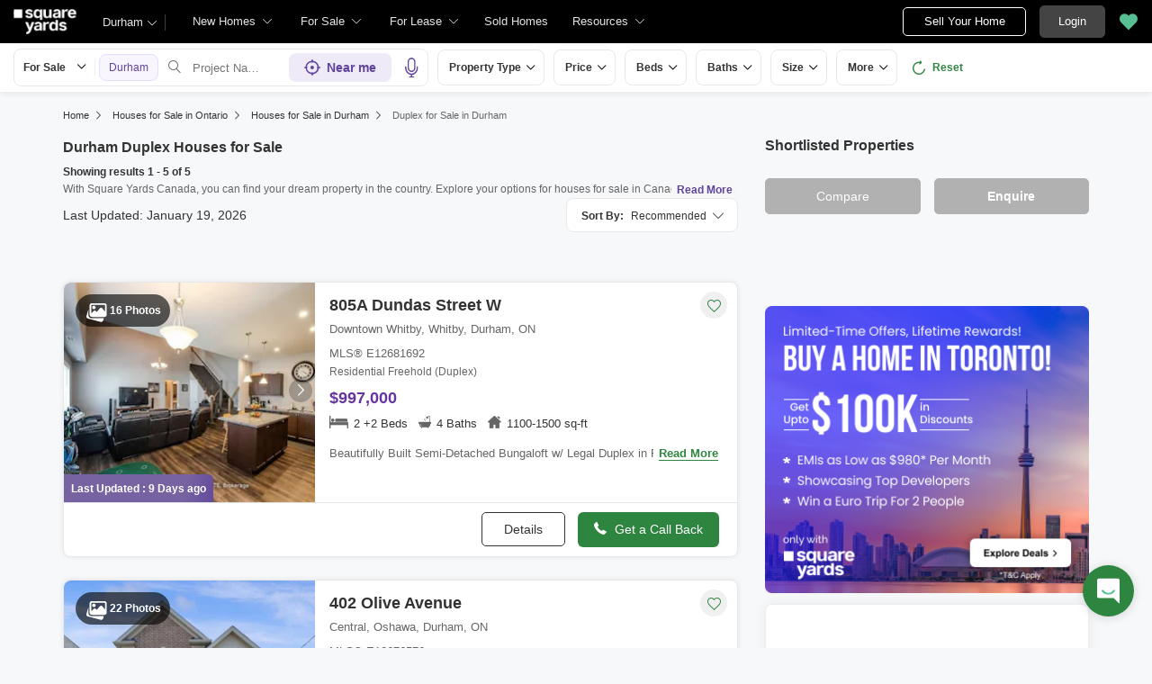

--- FILE ---
content_type: text/css; charset=utf-8
request_url: https://www.squareyards.ca/static/assets/css/new-homes-dse-revamp.css
body_size: 3936
content:
.dProjectBox{padding-top:48px;background:#f1f1f1}
.bannerBox{background:#EFE8FF;width:100%;height:320px;background-image:url(../images/background.png);background-repeat:no-repeat;background-size:cover;background-position:bottom;position:relative}
.bannerProfileBox{display:flex;align-items:center;gap:30px;position:absolute;top:77px}
.bannerProfileBox .bannerProfileImg{width:163px;height:163px;background:#fff;border-radius:6px;box-shadow:0 5px 11px 0 rgba(0,0,0,0.08);display:flex;align-items:center;justify-content:center}
.bannerProfileBox .bannerProfileItem{background-image:url(../images/blur-background.png);background-repeat:no-repeat}
.bannerProfileBox .bannerProfileItem .developerName{font-size:32px;font-weight:600;line-height:30px;color:#000;margin-bottom:10px}
.bannerProfileBox .bannerProfileItem .companyName{font-size:16px;line-height:24px;color:#333}
.descriptionBox .projectDescription p{margin-bottom:20px;color:#666;font-size:14px;line-height:22px}
.descriptionBox .projectDescription p:last-child{margin-bottom:15px}
.descriptionBox .projectDescription .showFullDesc{max-height:100px;overflow:hidden}
.descriptionBox .projectDescription .showFullDesc.active{max-height:200px;overflow:auto}
.descriptionBox .projectDescription .showFullDesc.active ~ .btnBox{display:none}
.descriptionBox .projectDescription .btnBox{background:#fff;position:relative;bottom:0}
.descriptionBox .projectDescription .readFullDescBtn{padding:0 11px;height:34px;cursor:pointer;font-size:14px;line-height:20px;color:#5f449b;background:#fff;border-radius:8px;border:1px solid #5f449b}
.descriptionBox .projectDescription .readFullDescBtn:hover{background:#5f449b;color:#fff}
.companyInfo{padding-top:15px}
.companyInfoBox{display:flex;align-items:center;flex-wrap:wrap}
.companyInfoBox .comapnyinfoItem{width:50%;display:flex;align-items:center;gap:24px;padding-bottom:30px}
.companyInfoBox .comapnyinfoItem:nth-child(even){padding-left:45px;border-left:1px solid #e3e3e3;}
.companyInfoBox .comapnyinfoItem:nth-last-of-type(2),.companyInfoBox .comapnyinfoItem:nth-last-of-type(1){padding-bottom:0px;}
.companyInfoBox .comapnyinfoItem .infoImg{width:32px;height:32px;}
.companyInfoBox .comapnyinfoItem .infoImg img{width:100%;height:100%}
.companyInfoBox .comapnyinfoItem .infoTitle span{display:block;color:#6B7280;font-size:12px;line-height:18px}
.companyInfoBox .comapnyinfoItem .infoTitle strong{font-size:14px;line-height:21px;color:#333;display:block;font-weight:700;}
.statusTabBox{display:flex;align-items:center;gap:12px;overflow:auto;margin-bottom:30px}
.statusTabBox .tabBtn{height:40px;padding:0 25px;background:#fff;color:#333;font-weight:700;line-height:21px;border:1px solid #e1e1e1;border-radius:8px;flex:none;box-shadow:0 0 16px 0 rgba(0,0,0,0.06)}
.statusTabBox .tabBtn.active{background:#333;color:#fff;border:none}
.cardItemsBox{display:none;max-height:600px;overflow:hidden}
.cardItemsBox.active{display:block}
.cardItemsBox .cardItem{border:1px solid #e1e1e1;padding:1px;display:flex;border-radius:6px;margin-bottom:12px;line-height:normal}
.cardItemsBox .cardItem .cardImgBox{line-height:0;height:105px;width:113px}
.cardItemsBox .cardItem .cardImgBox img{width:100%;height:100%}
.cardItemsBox .cardItem .carditemInfo{width:100%;padding:12px 16px}
.cardItemsBox .cardItem .carditemInfo .heading{font-weight:700;font-size:14px;line-height:30px;color:#5f449b}
.cardItemsBox .cardItem .carditemInfo .location{font-size:12px;color:#666;line-height:30px}
.cardItemsBox .cardItem .carditemInfo .constructionStatus{padding:4px 9px;border-radius:2px;background:#eaebec;font-weight:700;font-size:10px;display:inline-flex;align-items:center;gap:10px}
.cardItemsBox .cardItem .carditemInfo .location span,.cardItemsBox .cardItem .carditemInfo .constructionStatus span{width:12px;height:12px;line-height:0;display:inline-block}
.cardItemsBox .cardItem .carditemInfo .location span img,.cardItemsBox .cardItem .carditemInfo .constructionStatus span img{width:100%;height:100%}
.viewAllBtnBox{background:#fff;position:relative;bottom:0;text-align:center}
.cardItemsBox.active.viewAllItems{max-height:100%}
.viewAllBtnBox .viewAllBtn{width:100%;background:#f3ebff;color:#5f449b;font-weight:700;font-size:14px}

/* #################################################################################### */
.header{background: #000;width:100%;height:58px;position: fixed;top:0px;z-index: 9;}
    .dseSearch{height:54px;padding:6px 15px;background:#fff;display:flex;align-items: center;width: 100%;position: fixed;left: 0;right: 0;top: 48px;transition: .3s;z-index: 3;box-shadow: 0 3px 6px #0000000f;}
    .npHeaderClear{height:112px;}
    .npFoundrow{margin-bottom:27px;}

    .npFoundrow .npTileHeading{margin-bottom:8px;line-height:normal;font-size:18px;font-weight:bold;color:#000;text-align:left;}
    .npFoundrow .npDsePropertyCount{color:#333;font-size:12px;line-height:normal;}
    .npFoundrow .dseHeadingDiscription{margin-top:8px; min-height: 16px;max-height: 22px;position: relative;overflow: hidden;font-size:12px;color:#666;line-height:21px;}
    .npFoundrow .dseHeadingDiscription.active {margin-bottom:15px;max-height: 1000px;text-align: justify;}
    .npFoundrow .readMoreButton {display: inline-block;border: 0;padding: 2px 6px;background: #f7f7f7;font-weight: 600;font-size: 12px;color: #5F449B;position: absolute;bottom:2px;right: 0;cursor: pointer;}
    .npnpLastUpdatedBox{margin-bottom:15px;display:flex;align-items:center;justify-content:space-between;}
    .npnpLastUpdatedBox .npLastUpdated{color:#666;font-size:11px;line-height:normal;}
    .npnpLastUpdatedBox .npSortByBtn{position:relative;}
    .npnpLastUpdatedBox .npSortByBtn .npToogleMenu{height:36px;padding:7px 36px 7px 15px; border:1px solid #e8e8e8;background:#fff;border-radius:8px;cursor:pointer;}
    .npnpLastUpdatedBox .npSortByBtn .npToogleMenu strong{color:#000;font-size:12px;font-weight:bold;line-height:normal;}
    .npnpLastUpdatedBox .npSortByBtn .npToogleMenu span{color:#000;font-size:12px;line-height:normal;}
    .npnpLastUpdatedBox .npSortByBtn::after {content:'\e9f5';font-family:icomoon;font-size:12px;color: #333;position:absolute;right:14px;top:8px;z-index:0;transition:.3s;}
    .npnpLastUpdatedBox .npShortDropdown{position:absolute;right:0;width:100%;z-index:3;max-width: 194px;background: #fff;transition:.3s;overflow:hidden;box-shadow: 0 2px 9px 0 #00000012;border-radius: 5px;display:none;}
    .npnpLastUpdatedBox .npSortByBtn:hover .npShortDropdown{display:block;}
    .npnpLastUpdatedBox .npShortDropdown ul{padding:15px;}
    .npnpLastUpdatedBox .npShortDropdown ul li{cursor: pointer;position: relative;line-height: 26px;}

    .formSticky {border-radius: 8px;border: solid 1px #ededed;background-color: #fff;margin: 0 0 20px;min-height: 360px;box-shadow:0 0 15px 0 #0000000f;}
    .formSticky.active{display: block;position: sticky;top: 128px;margin-bottom: 132px;z-index: 2;margin-top: 12px;}
    .disableButton{opacity:0.2;pointer-events:none;}
    .searchRelatedBox.npDseRelatedBox .bxslider{gap:250px !important;}

    /* AJAXLISTING CSS START */

    .npDseTileList .npDseTile{margin-top:20px;position:relative;border:1px solid #e8e8e8;border-bottom:5px solid #ccc0f0;border-radius:8px;overflow:hidden;}
     .npDseTileList .npDseTile.featuredTileBdr{border-bottom:5px solid #5F449B !important;}
    .npDseTileList .npStatus{padding:5px 10px;color:#fff;position:absolute;content:''; background:rgba(0, 0, 0, 0.7);top:10px;left:10px;border-radius:6px;font-size:10px;line-height:normal;z-index:2}
    .npDseTile .npPropertyDetailBox{display:flex;}
    .npDseTile .npPropertyDetailBox .npPropertyImg{min-height:258px;height:258px;min-width:297px;width:298px;position:relative}
    .npDseTile .npPropertyDetailBox .npPropertyImg img{height:100%;}
    .tIcon {width: 30px;height: 30px;background-image: url(https://www.squareyards.ca/static/assets/images/dse-tile-icon.svg);background-size: 248px;}
     .npDseTile .npPropertyDetailBox .nhPhotoCount em {width: 28px;height: 28px;margin-top: 2px;display: flex;}
     .npPropertyDetailBox .nhPhotoCount .tIcon.icon6 {background-position: 0 -122px;display: flex;}
    .npDseTile .npPropertyDetailBox .nhPhotoCount{padding:5px 10px;color:#fff;position:absolute;content:''; background:rgba(0, 0, 0, 0.7);bottom:10px;right:10px;border-radius:6px;font-size:10px;line-height:normal;z-index:2;display: flex;align-items: center;gap: 5px;cursor: pointer;}
    .npPropertyDetailBox .nhPhotoCount{color: #fff;font-size: 12px;font-weight: 700;}
    .npDseTile .npProjectContentBox{padding:15px;width:calc(100% - 298px);background:#fff;}
    .npProjectContentBox .npPropertyName{margin-bottom:6px;color:#333;font-size:16px;font-weight:bold;line-height:normal;}
    .npProjectContentBox .npPropertyAddress{margin-bottom:8px; color:#333;font-size:12px;line-height:normal;display:block;}
    .npProjectContentBox .npPropertyPrice{font-size:16px;font-weight:bold;color:#5f449b;line-height:normal;}

    /* .npPropertyDetailCards{margin-top:11px; border: solid 1px #e5e5e5;box-shadow: 0 3px 6px 0 rgba(0, 0, 0, 0.07);background:#fff;border-radius:8px;}
    .npPropertyDetailCards .npProjectDescriptionBox{padding:10px 14px;display:flex;align-items:center;}
    .npPropertyDetailCards .npProjectDescriptionBox + .npProjectDescriptionBox{border-top:1px solid #e5e5e5;}
    .npPropertyDetailCards .npProjectDescriptionBox figure{margin-right:12px;width:42px;height:42px;border-radius:100px;display:flex;align-items:center;justify-content:center;}
    .npPropertyDetailCards .npProjectDescriptionBox figure.projectFigure{background:#e8f4ff;}
    .npPropertyDetailCards .npProjectDescriptionBox figure.configurationFigure{background:#e8f4ff;}

    .npProjectSizeBox{width:calc(100% - 54px);}
    .npProjectSizeBox .npProjectSize strong{color:#666;font-size:12px;line-height:normal;display:block;}
    .npProjectSizeBox .npProjectSize .npPropertyUnit{display:flex;margin-top:6px;flex-wrap:wrap;gap:4px 0;}
    .npProjectSizeBox .npProjectSize .npPropertyUnit li{margin-right:14px; color:#333;font-size:12px;font-weight:bold;line-height:normal;position:relative;max-width:100%;text-wrap:nowrap;overflow:hidden;text-overflow:ellipsis;}
    .npProjectSizeBox .npProjectSize .npPropertyUnit li + li{padding-left:14px;}
    .npProjectSizeBox .npProjectSize .npPropertyUnit li + li::after{position:absolute;content:'';top:5px;left:0px;width:4px;height:4px;background:#c3c3c3;border-radius:100px;} */

    .nHProjectDetailBox{margin:10px 0 15px 0;border:1px solid #D9D9D9;border-radius:6px;overflow:hidden;}
    .nHProjectDetailBox .nhProjectDetailCard{padding:10px 12px;display:flex;gap:12px;background:#fff;justify-content:center; flex-direction:column;}
    .nHProjectDetailBox .nhProjectDetailCard + .nhProjectDetailCard{border-top:1px solid #D9D9D9;}
    .nHProjectDetailBox .nhProjectDetailCard .nhProjectFigureBox{display:flex;align-items:center;}
    
    .nHProjectDetailBox .nhProjectDetailCard figure{min-width:18px;width:18px;height:18px;display:flex;align-items:center;justify-content:center;}
    .nHProjectDetailBox .nhProjectDetailCard .nhProjectSize{margin-left:10px; width:calc(100% - 18px); display:block;color:#333;font-size:12px;font-weight:400;line-height:normal;}
    .nHProjectDetailBox .nhProjectDetailCard .nhProjectUnits{display:flex;flex-direction:column;}
    .nHProjectDetailBox .nhProjectUnits ul{display:flex;flex-wrap:wrap; align-items:center;gap:4px 8px;}
    .nHProjectDetailBox .nhProjectUnits ul li,.nHProjectDetailBox .nhProjectUnits .commingSoonText{padding-left:8px;font-size:12px;line-height:normal;color:#333;font-weight:700;position: relative;}
    .nHProjectDetailBox .nhProjectUnits .commingSoonText{padding-left:0;}
    .nHProjectDetailBox .nhProjectUnits ul li::after{position:absolute;content:''; left:-2px;top:5px;width:4px;height:4px;border-radius:100px;background:#C3C3C3;}
    .nHProjectDetailBox .nhProjectUnits ul li:first-child{padding-left:0;}
    .nHProjectDetailBox .nhProjectUnits ul li:first-child:after{display:none;}


    .npProjectDiscriptionBox{padding-right:60px;max-height:19px;min-height:15px;position:relative;overflow:hidden;box-shadow:none;border:none;margin-top:12px;margin-bottom: 0 !important;}
    .npProjectDiscriptionBox .npProjectDiscription{color:#000;font-size:12px;line-height:normal;white-space:nowrap;text-overflow:ellipsis;overflow:hidden;}
    .npProjectDiscriptionBox .npProjectDiscription p{font-size:12px;color:#000;}
    .npProjectDiscriptionBox .readMoreBox{position:absolute;top:4px;right:0;padding: 0 10px;content:'';color:#5b4596;font-weight:bold;font-size:12px;background:#fff;line-height:16px;cursor: pointer;}
    .npTileBtnBox{padding:16px 15px;background:#f6f4fe; display:flex;align-items:center;justify-content:space-between;gap:10px;}
    .npTileBtnBox .developerBox{display:flex;align-items:center;gap:5px;}
    .npTileBtnBox .developerBox .developer{padding:5px 12px;height:32px;font-size:12px;display:block;border:1px solid #eaeaea;border-radius:6px;background:#fff;color:#000;max-width: 423px;width: 100%;overflow: hidden;white-space: nowrap;text-overflow: ellipsis;}
    .npTileBtnBox .developerBox .developer strong{margin-right:5px;}
    .npTotalDeveloper{height:32px;display:flex;align-items:center; padding:9px 10px;background:#fff;border:1px solid #eaeaea;font-size:12px;color:#000;font-weight:bold;border-radius:6px;}
    .npBtnBox{display:flex;align-items:center;gap:12px;}
    .npDetailBtn{border:1px solid #333;border-radius:8px;color:#000;font-size:14px;font-weight:bold;background:#fff;}
    .npCallBackBtn{background:#2e8540;color:#fff;font-weight:bold;}
    .npCallBackBtn .icon-phone-fill{margin-right:4px;font-size:14px;}

    @media screen and (max-width: 540px) {
    .npDseTileList .npDseTile{margin-top:15px;overflow:inherit;padding:0;min-height: 300px;max-height:700px;margin-bottom:20px;box-shadow:none;border:none;background:none;}
    .npDseTile .npPropertyDetailBox{width:100%;padding-left: inherit;min-height:312px;display:inherit;}
    .npDseTile .npPropertyDetailBox .npPropertyImg{width:auto;min-height:215px;height:215px;border-radius:8px;overflow:hidden;margin:0 -6px;border:6px;}
    .npDseTile .npPropertyDetailBox .npPropertyImg img{width:100%;}
    .npDseTile .npProjectContentBox{padding:15px 15px 12px;width:100%;margin-top:-43px;background:#fff;position:relative;z-index:1;border-radius: 8px 8px 0 0;border: solid 1px #e0e0e0;border-bottom: none;}
    .npDseTile .npPropertyDetailBox .nhPhotoCount{bottom:50px}
    .npProjectContentBox .npPropertyName{font-size:14px;}
    /* .npPropertyDetailCards{margin-top:10px;}
    .npPropertyDetailCards .npProjectDescriptionBox{padding:11px 12px;} */

    .npTileBtnBox{flex-direction:column;border:1px solid #e0e0e0;border-radius:0 0 8px 8px; padding:12px 15px 17px;gap:12px;border-bottom:4px solid #ccc0f0;}
    .npProjectSizeBox .npProjectSize .npPropertyUnit li{white-space:nowrap;margin-right:10px;}
    .npProjectSizeBox .npProjectSize .npPropertyUnit li + li{padding-left:10px;}
    .npProjectSizeBox .npProjectSize .npPropertyUnit li + li::after {left:0px;}
    .npDetailBtn{padding:10px 45px;}
    .npCallBackBtn{padding:10px 19px;}
    .nHProjectDetailBox{margin:15px 0 }
    .nHProjectDetailBox .nhProjectDetailCard{padding:10px 12px;gap:12px;}
    .nHProjectDetailBox .nhProjectDetailCard .nhProjectUnits{gap:9px;}
    .nHProjectDetailBox .nhProjectUnits ul{gap:8px;}
    .nHProjectDetailBox .nhProjectDetailCard .nhProjectSize,.nHProjectDetailBox .nhProjectUnits ul li,.nHProjectDetailBox .nhProjectUnits .commingSoonText{font-size:11px;}
    .nHProjectDetailBox .nhProjectUnits .commingSoonText{padding-left:0;}
    .npTileBtnBox .developerBox .developer{font-size:11px;max-width:357px;}
    }
    @media screen and (max-width: 375px) {
        .npTileBtnBox .developerBox .developer {max-width:290px;}
    }

    .noResultFound{align-items:center;background-color:#fff;border-radius:8px}
    .noResultFound figure{height:240px;width:290px;align-items:center;margin:0 auto}
    .noResultFound figure img{width:100%;height:auto}
    .noResultFound .noResultFoundContent{text-align:center;margin:30px 0 71px}
    .noResultFound .noResultFoundContent h1{font-size:36px;line-height:21px;font-weight:700;margin-bottom:10px}
    .noResultFound .noResultFoundContent p{font-size:16px;line-height:31px;color:#333;margin-bottom:20px}
    .noResultFound .noResultFoundContent .noResultFoundBtn{border-radius:24px;font-size:14px;padding:11px 38px;margin-bottom:20px}
    .foundrow{display:flex;justify-content:space-between;width:100%;margin-bottom:16px}

    .skeletonTile{margin-top:16px;border-radius:8px;display:block;height:240px;border-bottom:1px solid #e6e6e6;background:#fff;box-shadow:0 0 14px 0 #000;border:solid 1px #e8e8e8;overflow:hidden}
    .resaleDseSkeletonTop{display:flex;overflow:hidden}
    .skeletonFigureBox{width:345px;height:165px;background:linear-gradient(to right,#f6f7f8 0,#edeef1 20%,#f6f7f8 40%,#f6f7f8 100%) 800px 104px no-repeat #f6f7f8;animation:1.25s linear 0 infinite normal none running animation-8cmihf}
    .skeletonContent{padding:15px 0 15px 20px;position:relative;width:calc(100% - 345px)}
    .dseSkeletonPrice{width:70%;height:20px;background:linear-gradient(to right,#f6f7f8 0,#edeef1 20%,#f6f7f8 40%,#f6f7f8 100%) 800px 104px no-repeat #f6f7f8;animation:1.25s linear 0 infinite normal none running animation-8cmihf}
    .dseSkeletonAmenities{margin-top:12px;width:50%;height:12px;background:linear-gradient(to right,#f6f7f8 0,#edeef1 20%,#f6f7f8 40%,#f6f7f8 100%) 800px 104px no-repeat #f6f7f8;animation:1.25s linear 0 infinite normal none running animation-8cmihf}
    .skeletonPropertyName{margin-top:18px;width:40%;height:15px;background:linear-gradient(to right,#f6f7f8 0,#edeef1 20%,#f6f7f8 40%,#f6f7f8 100%) 800px 104px no-repeat #f6f7f8;animation:1.25s linear 0 infinite normal none running animation-8cmihf}
    .dseSkeletonDiscription{margin-top:15px;display:block;width:45%;height:25px;background:linear-gradient(to right,#f6f7f8 0,#edeef1 20%,#f6f7f8 40%,#f6f7f8 100%) 800px 104px no-repeat #f6f7f8;animation:1.25s linear 0 infinite normal none running animation-8cmihf}
    .dseSkeletonBtnBox{padding:15px;display:flex;-webkit-box-pack:justify;justify-content:space-between;-webkit-box-align:center;align-items:center;width:100%;border-top:1px solid #ececec}
    .dseSkeletonDetailBtn{width:55%;height:12px;background:linear-gradient(to right,#f6f7f8 0,#edeef1 20%,#f6f7f8 40%,#f6f7f8 100%) 800px 104px no-repeat #f6f7f8;animation:1.25s linear 0 infinite normal none running animation-8cmihf}
    .dseSkeletonGetCallBack{width:50%;max-width:150px;height:40px;background:linear-gradient(to right,#f6f7f8 0,#edeef1 20%,#f6f7f8 40%,#f6f7f8 100%) 800px 104px no-repeat #f6f7f8;animation:1.25s linear 0 infinite normal none running animation-8cmihf;border-radius:5px}
    .infinite-loader{padding:10px 0;margin-bottom:10px;text-align:center}

    /* AJAXLISTING CSS END */

    @media screen and (max-width:540px){
        .searchRelatedBox.npDseRelatedBox .bxslider{gap:30px !important;}
        .npHeaderClear{height:50px;}
        .mBreadCrumb{padding:5px 0 30px;font-size: 13px;line-height: 16px;font-weight: 400;color: #666;display: block;text-align: left;}
        .mBreadCrumb span {display: inline-block;color: #666;}
        .bd_discription .chatGPT ul li{line-height:20px;}
        .mobileBreadcrumbBox {padding: 4px 15px;background: #e3dfdf87;overflow: hidden;display: flex;align-items: center;min-height: 40px;margin: 0 -15px;position: relative;}
        .mobileBreadcrumbBox h1 {font-size: 14px;color: #333;font-weight: 600;line-height: 19px;width: calc(100% - 30px);overflow: hidden;display: block;text-overflow: ellipsis;}
        .mobileBreadcrumbBox::after {content: '\e9f5';font-family: icomoon;position: absolute;right: 10px;top: 10px;width: 13px;height: 10px;font-size: 12px;color: #333;}
        .newBreadcrumbBox {margin: 0 -15px;display: none;}
        .newBreadcrumbBox .container {padding: 0;padding: 10px 15px;}
        .newBreadcrumbBox .seoLocalityTextBreadcrumb {padding: 0;margin: 0;background: none;color:#666;} }
/* #################################################################################### */

@media screen and (max-width:540px) {
.companyInfoBox .comapnyinfoItem:nth-last-of-type(2),.companyInfoBox .comapnyinfoItem:nth-last-of-type(1){padding-bottom:15px;}
.dProjectBox{background:#fff}
.bannerBox{height:307px;background-image:url(../images/banner-mobile.png);background-repeat:no-repeat;background-size:contain}
.bannerProfileBox{gap:25px;top:30px;left:30px;flex-wrap:wrap}
.bannerProfileBox .bannerProfileImg{width:95px;height:95px;flex:none;padding:0 3px}
.bannerProfileBox .bannerProfileItem .developerName{font-size:24px}
.descriptionBox .projectDescription .showFullDesc{max-height:167px}
.companyInfoBox .comapnyinfoItem{gap:25px;width:100%;border-bottom:1px solid #e3e3e3;padding:15px 0}
.companyInfoBox .comapnyinfoItem:first-child{padding-top:0}
.companyInfoBox .comapnyinfoItem:nth-child(even){border-left:none;padding-left:0}
.companyInfoBox .comapnyinfoItem .infoImg{flex:none}
.companyInfo{padding-top:20px;}
.statusTabBox .tabBtn{padding:0 20px}
.cardItemsBox .cardItem .cardImgBox{width:83px;height:96px;flex:none}
.cardItemsBox .cardItem .carditemInfo{padding:9px}
.cardItemsBox .cardItem .carditemInfo .heading{line-height:19px;font-size:12px}
.cardItemsBox .cardItem .carditemInfo .location{line-height:18px}
.cardItemsBox .cardItem .carditemInfo .constructionStatus{height:22px}
.viewAllBtnBox .viewAllBtn{line-height:24px}
.companyInfoBox .comapnyinfoItem:last-child{padding-bottom:0;border-bottom:none;}
.companyInfoBox .comapnyinfoItem:nth-child(odd){border-right:none;}
}

--- FILE ---
content_type: image/svg+xml; charset=utf-8
request_url: https://www.squareyards.ca/static/assets/images/error.svg
body_size: 123
content:
<?xml version="1.0" encoding="utf-8"?>
<!-- Generator: Adobe Illustrator 25.0.1, SVG Export Plug-In . SVG Version: 6.00 Build 0)  -->
<svg version="1.1" id="Layer_1" xmlns="http://www.w3.org/2000/svg" xmlns:xlink="http://www.w3.org/1999/xlink" x="0px" y="0px"
	 viewBox="0 0 32 32" style="enable-background:new 0 0 32 32;" xml:space="preserve">
<style type="text/css">
	.st0{fill:#DE071C;}
</style>
<g>
	<path class="st0" d="M16,0C7.2,0,0,7.2,0,16s7.2,16,16,16s16-7.2,16-16S24.8,0,16,0z M16,30.4C8.1,30.4,1.6,23.9,1.6,16
		S8.1,1.6,16,1.6S30.4,8,30.4,16C30.4,23.9,23.9,30.4,16,30.4z"/>
	<path class="st0" d="M17.8,19.6l0.7-14.4h-5l0.7,14.4H17.8z M16,21.2c-1.7,0-2.9,1.2-2.9,2.9s1.1,2.9,2.8,2.9H16
		c1.7,0,2.8-1.2,2.8-2.9S17.7,21.2,16,21.2C16,21.2,16,21.2,16,21.2z"/>
</g>
</svg>


--- FILE ---
content_type: image/svg+xml; charset=utf-8
request_url: https://www.squareyards.ca/static/assets/images/new-homes-detail/configuration.svg
body_size: 503
content:
<svg xmlns="http://www.w3.org/2000/svg" width="20" height="20" viewBox="0 0 20 20">
    <g data-name="Group 12790">
        <path data-name="Path 14308" d="M6124.8-8470.852v-14.418h14.39v11.287h-4.022v2.046h-5.668v1.085z" transform="translate(-6122 8488)" style="fill:#a0e6dd"/>
        <g data-name="Group 9249">
            <g data-name="Group 9248">
                <path data-name="Path 14300" d="M19.954.311A.312.312 0 0 0 19.642 0L.311.046A.312.312 0 0 0 0 .358l.046 19.331A.312.312 0 0 0 .358 20l19.331-.046a.312.312 0 0 0 .311-.312zM.669 19.376.624.669 19.332.624l.044 18.707z" style="fill:#3c2b64"/>
            </g>
        </g>
        <g data-name="Group 9251">
            <g data-name="Group 9250">
                <path data-name="Path 14301" d="m79.14 70.387-.014-5.924a.312.312 0 0 0-.312-.311l-7.171.017-7.171.017a.312.312 0 0 0-.311.313l.014 5.924.011 4.677.009 3.741a.312.312 0 0 0 .312.311l4.677-.011a.312.312 0 0 0 .311-.312v-.624l4.988-.012a.937.937 0 0 0 .933-.938v-1.247L78.841 76a.312.312 0 0 0 .311-.312zm-3.755-5.6.006 2.494a.312.312 0 1 0 .624 0l-.006-2.494 2.494-.006.012 5.3-2.494.006v-.935a.312.312 0 1 0-.624 0v.935h-3.43l-.012-5.3zm-.917 7.765a1.562 1.562 0 0 1-1.251-1.525v-.312H74.464zm-3.124-2.455h-1.247v-.311a1.561 1.561 0 0 1 1.243-1.531zm-6.527 8.434-.008-3.118h1.247a.312.312 0 0 0 0-.624h-1.247l-.01-4.053h2.182v.312a2.184 2.184 0 0 0 1.876 2.153l.008 3.249v2.077zm2.788-7.8h1.247v1.839a1.562 1.562 0 0 1-1.252-1.532zM64.8 70.11l-.013-5.3 2.495-.006v1.247a.312.312 0 1 0 .624 0v-1.247l3.43-.008.007 2.831a2.184 2.184 0 0 0-1.866 2.162v.311zm9.684 7.459-4.989.012v-1.558l5.3-.013v1.247a.312.312 0 0 1-.315.312zM69.486 75.4v-.763l-.009-3.914 3.118-.008v.312a2.185 2.185 0 0 0 2.186 2.173.312.312 0 0 0 .311-.312l-.005-2.182h.624l2.806-.007.011 4.677z" transform="translate(-61.659 -61.652)" style="fill:#3c2b64"/>
            </g>
        </g>
        <g data-name="Group 9253">
            <g data-name="Group 9252">
                <path data-name="Path 14302" d="M372.07 385.125a.936.936 0 0 0-.937-.934h-1.247a.936.936 0 0 0-.933.938v1.247a.312.312 0 0 0 .313.311l2.494-.006a.312.312 0 0 0 .311-.312zm-2.492.941v-.935a.312.312 0 0 1 .311-.312h1.247a.313.313 0 0 1 .313.311v.935z" transform="translate(-354.573 -369.219)" style="fill:#3c2b64"/>
            </g>
        </g>
    </g>
</svg>
